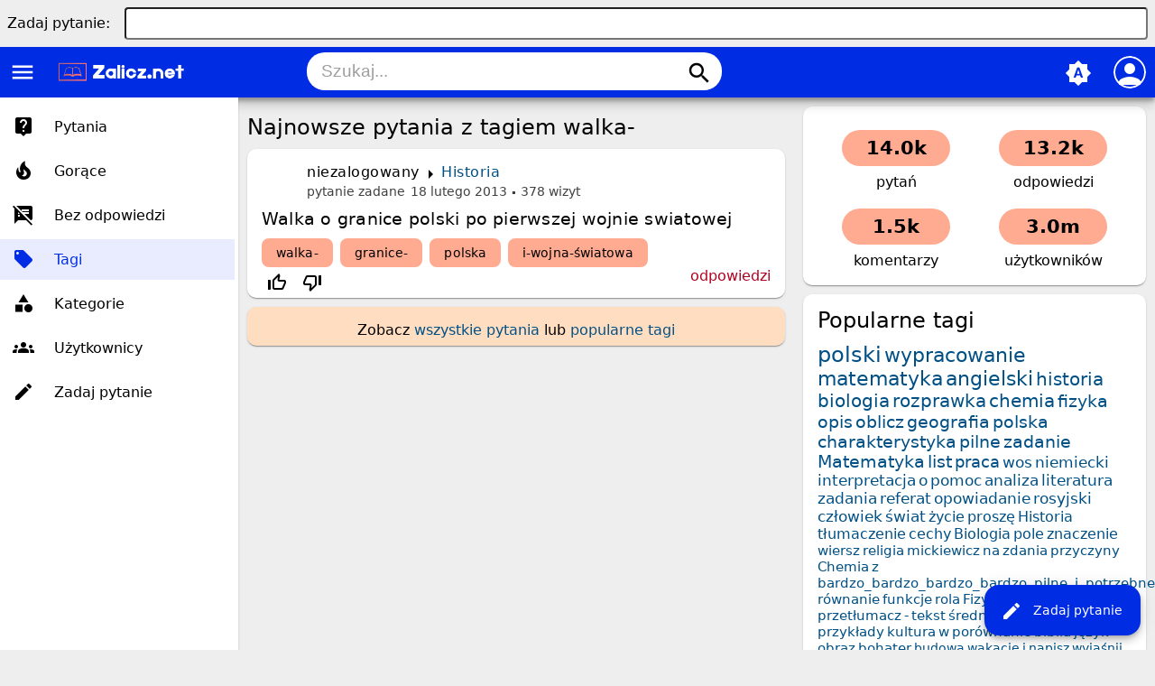

--- FILE ---
content_type: text/html; charset=utf-8
request_url: https://zalicz.net/
body_size: 8957
content:
<!DOCTYPE html>
<html lang="pl">
<!-- Powered by Question2Answer - http://www.question2answer.org/ -->
<head>
<meta charset="utf-8">
<title>Zalicz.net - Rozwiąż każde zadanie domowe!</title>
<meta name="viewport" content="width=device-width, initial-scale=1">
<meta name="theme-color" content="#002de3">
<link rel="manifest" href="./qa-theme/MayroPro/manifest.webmanifest">
<link rel="preconnect" href="https://fonts.googleapis.com">
<link rel="preconnect" href="https://fonts.gstatic.com" crossorigin>
<link rel="stylesheet" href="https://fonts.googleapis.com/icon?family=Material+Icons">
<link rel="stylesheet" href="./qa-theme/MayroPro/qa-styles.min.css?1.8.5">
<style>
.fb-login-button.fb_iframe_widget.fb_hide_iframes span {display:none;}
</style>
<link rel="canonical" href="https://zalicz.net/">
<link rel="alternate" type="application/rss+xml" href="./feed/qa.rss" title="Najnowsze pytania i odpowiedzi">
<link rel="search" type="application/opensearchdescription+xml" title="Zalicz.net - Rozwiąż każde zadanie domowe!" href="./opensearch.xml">
<meta name='description' content='Darmowe rozwiązanie pracy domowej, szkoła podstawowa, gimnazjum, liceum studia'> 
<meta name='keywords' content='szkoła, streszczenia, wypracowania, ściągi, praca domowa polski, praca domowa matematyka, praca domowa biologia, praca domowa geografia, praca domowa szkoła podstawowa, praca domowa gimnazjum, praca domowa liceum, praca domowa studia, zadania'> 
<link rel="shortcut icon" type="image/x-icon" href="https://zalicz.net/favicon.ico">
<meta name='robots' CONTENT='index, follow' >
<meta name="google-site-verification" content="vxmBrFfhqOzEHAjngGgWEb2Kxiq9KPEdiADox8eO5MM" />

<script async src="//pagead2.googlesyndication.com/pagead/js/adsbygoogle.js"></script>
<script>
  (adsbygoogle = window.adsbygoogle || []).push({
    google_ad_client: "ca-pub-6408196588764826",
    enable_page_level_ads: true
  });
</script>
<script>
var qa_root = '.\/';
var qa_request = '';
</script>
<script src="./qa-content/jquery-3.5.1.min.js"></script>
<script src="./qa-content/qa-global.js?1.8.5"></script>
<script src="./qa-theme/MayroPro/js/main.min.js?1.8.5" async></script>
</head>
<body
class="qa-template-qa qa-body-js-off"
>
<script>
var b = document.getElementsByTagName('body')[0];
b.className = b.className.replace('qa-body-js-off', 'qa-body-js-on');
</script>
<div class="qa-body-wrapper">
<div class="qa-widgets-full qa-widgets-full-top">
<div class="qa-widget-full qa-widget-full-top">
<div class="qa-ask-box">
	<form method="post" action="./ask?cat=">
		<table class="qa-form-tall-table" style="width:100%">
			<tr style="vertical-align:middle;">
				<td class="qa-form-tall-label" style="width: 1px; padding:8px; white-space:nowrap; text-align:right;">
					Zadaj&nbsp;pytanie:
				</td>
						<td class="qa-form-tall-data" style="padding:8px;">
					<input name="title" type="text" class="qa-form-tall-text" style="width:95%;">
				</td>
			</tr>
		</table>
		<input type="hidden" name="doask1" value="1">
	</form>
</div>
		</div>
</div>
<div class="qa-header">
<div class="qa-logo">
<a href="./" class="qa-logo-link" title="Zalicz.net - Rozwiąż każde zadanie domowe!"><img src="https://zalicz.net/assets/logozalicz.png" height="30" alt="Zalicz.net - Rozwiąż każde zadanie domowe!"></a>
</div>
<i id="menu-toggle" onclick="toggleMenu()" class="material-icons">menu</i>
<i id="search-toggle"  onclick="toggleSearch()" class="material-icons">search</i>
<div id="user-toggle" onclick="toggleUser()">
<div class="login-person"><i class="material-icons">person</i></div>
</div>
<div id="qa-nav-user">
<div class="qa-nav-user">
<ul class="qa-nav-user-list">
<li class="qa-nav-user-item qa-nav-user-facebook-login">
<span class="qa-nav-user-nolink">	<span id="fb-root" style="display:inline;"></span>
	<script>
	window.fbAsyncInit = function() {
		FB.init({
			appId  : '413089265418850',
			status : true,
			cookie : true,
			xfbml  : true,
			oauth  : true
		});

		FB.Event.subscribe('auth.login', function(response) {
			setTimeout("window.location='https:\/\/zalicz.net\/facebook-login?to=https%3A%2F%2Fzalicz.net%2F'", 100);
		});
	};
	(function(d){
		var js, id = 'facebook-jssdk'; if (d.getElementById(id)) {return;}
		js = d.createElement('script'); js.id = id; js.async = true;
		js.src = "//connect.facebook.net/en_US/all.js";
		d.getElementsByTagName('head')[0].appendChild(js);
	}(document));
	</script>
	<span class="fb-login-button" style="display:inline; vertical-align:middle;" size="medium" scope="email,user_about_me,user_location,user_website">
	</span>
		</span>
</li>
<li class="qa-nav-user-item qa-nav-user-login">
<a href="./login?to=" class="qa-nav-user-link">Logowanie</a>
</li>
<li class="qa-nav-user-item qa-nav-user-register">
<a href="./register?to=" class="qa-nav-user-link">Rejestracja</a>
</li>
</ul>
<div class="qa-nav-user-clear">
</div>
</div>
<div id="qa-nav-user-clear" onclick="toggleUser()"></div>
</div>
<div id="qa-search">
<div class="qa-search">
<form method="get" action="./search">
<input type="text" placeholder="Szukaj..." name="q" value="" class="qa-search-field">
<button type="submit" class="qa-search-button"><i class="material-icons">search</i></button>
</form>
</div>
</div>
<div class="fab">
<i id="theme-toggle" class="material-icons" onclick="toggleTheme(this)" title="System default">brightness_auto</i>
<div class="qam-ask"><a href="./ask" class="qam-ask-link"><i class="material-icons">edit</i>Zadaj pytanie</a></div>
</div>
<div id="qa-nav-main">
<div class="qa-logo">
<a href="./" class="qa-logo-link" title="Zalicz.net - Rozwiąż każde zadanie domowe!"><img src="https://zalicz.net/assets/logozalicz.png" height="30" alt="Zalicz.net - Rozwiąż każde zadanie domowe!"></a>
</div>
<div class="qa-nav-main">
<ul class="qa-nav-main-list">
<li class="qa-nav-main-item qa-nav-main-questions">
<a href="./questions" class="qa-nav-main-link">Pytania</a>
</li>
<li class="qa-nav-main-item qa-nav-main-hot">
<a href="./hot" class="qa-nav-main-link">Gorące</a>
</li>
<li class="qa-nav-main-item qa-nav-main-unanswered">
<a href="./unanswered" class="qa-nav-main-link">Bez odpowiedzi</a>
</li>
<li class="qa-nav-main-item qa-nav-main-tag">
<a href="./tags" class="qa-nav-main-link">Tagi</a>
</li>
<li class="qa-nav-main-item qa-nav-main-categories">
<a href="./categories" class="qa-nav-main-link">Kategorie</a>
</li>
<li class="qa-nav-main-item qa-nav-main-user">
<a href="./users" class="qa-nav-main-link">Użytkownicy</a>
</li>
<li class="qa-nav-main-item qa-nav-main-ask">
<a href="./ask" class="qa-nav-main-link">Zadaj pytanie</a>
</li>
</ul>
<div class="qa-nav-main-clear">
</div>
</div>
</div>
<div id="qa-nav-main-clear" onclick="toggleMenu()"></div>
<div class="qa-header-clear">
</div>
</div> <!-- END qa-header -->
<div class="qam-main-sidepanel">
<div class="qa-main">
<div class="qa-main-heading">
<h1>
Najnowsze pytania i odpowiedzi
</h1>
</div>
<div class="qa-part-q-list">
<form method="post" action="./">
<div class="qa-q-list">
<div class="qa-q-list-item" id="q13937">
<div class="qa-q-item-main">
<div class="qam-q-post-meta">
<span class="qa-q-item-avatar-meta">
<span class="qa-q-item-meta">
<span class="qa-q-item-who">
<span class="qa-q-item-who-pad">przez użytkownika </span>
<span class="qa-q-item-who-data">kamila janiak</span>
</span>
<span class="qa-q-item-where">
<span class="qa-q-item-where-pad">w </span><span class="qa-q-item-where-data"><a href="./jezyk-polski" class="qa-category-link">Język polski</a></span>
</span>
<a href="./13937/adam-mickiewicz-ballada-powr%C3%B3t-taty?show=167910#a167910" class="qa-q-item-what">odpowiedź</a>
<span class="qa-q-item-when">
<span class="qa-q-item-when-data">8 maja 2019</span>
</span>
<span class="qa-view-count">
<span class="qa-view-count-data">12.0k</span><span class="qa-view-count-pad"> wizyt</span>
</span>
</span>
</span>
</div>
<div class="qa-q-item-title">
<a href="./13937/adam-mickiewicz-ballada-powr%C3%B3t-taty">
Adam mickiewicz ballada ,,Powrót taty &quot;</a>
</div>
<div class="qa-q-item-tags">
<ul class="qa-q-item-tag-list">
<li class="qa-q-item-tag-item"><a href="./tag/adam-mickiewicz" class="qa-tag-link">adam-mickiewicz</a></li>
<li class="qa-q-item-tag-item"><a href="./tag/ballada" class="qa-tag-link">ballada</a></li>
<li class="qa-q-item-tag-item"><a href="./tag/powr%C3%B3t-taty" class="qa-tag-link">powrót-taty</a></li>
</ul>
</div>
</div>
<div class="qa-q-item-stats">
<div class="qa-voting qa-voting-net" id="voting_13937">
<div class="qa-vote-buttons qa-vote-buttons-net">
<input title="Kliknij, aby oddać głos w górę" name="vote_13937_1_q13937" onclick="return qa_vote_click(this);" type="submit" value="+" class="qa-vote-first-button qa-vote-up-button"> 
<i class="material-icons enabled">thumb_up_off_alt</i>
<span class="enabled qa-upvote-count">
<span class="enabled qa-upvote-count-data">2</span><span class="enabled qa-upvote-count-pad"> lubi</span>
</span>
<input title="Kliknij, aby oddać głos w dół" name="vote_13937_-1_q13937" onclick="return qa_vote_click(this);" type="submit" value="&ndash;" class="qa-vote-second-button qa-vote-down-button"> 
<i class="material-icons enabled">thumb_down_off_alt</i>
<span class="enabled qa-downvote-count">
<span class="enabled qa-downvote-count-data">1</span><span class="enabled qa-downvote-count-pad"> nie lubi</span>
</span>
</div>
<div class="qa-vote-clear">
</div>
</div>
<span class="qa-a-count qa-a-count-selected">
<span class="qa-a-count-data">2</span><span class="qa-a-count-pad"> odpowiedzi</span>
</span>
</div>
<div class="qa-q-item-clear">
</div>
</div> <!-- END qa-q-list-item -->
<div class="qa-q-list-item" id="q165679">
<div class="qa-q-item-main">
<div class="qam-q-post-meta">
<span class="qa-q-item-avatar-meta">
<span class="qa-q-item-meta">
<span class="qa-q-item-who">
<span class="qa-q-item-who-pad">przez użytkownika </span>
<span class="qa-q-item-who-data">Martyna W</span>
</span>
<span class="qa-q-item-where">
<span class="qa-q-item-where-pad">w </span><span class="qa-q-item-where-data"><a href="./jezyk-polski" class="qa-category-link">Język polski</a></span>
</span>
<span class="qa-q-item-what">pytanie zadane</span>
<span class="qa-q-item-when">
<span class="qa-q-item-when-data">4 maja 2019</span>
</span>
<span class="qa-view-count">
<span class="qa-view-count-data">3.6k</span><span class="qa-view-count-pad"> wizyt</span>
</span>
</span>
</span>
</div>
<div class="qa-q-item-title">
<a href="./165679/napisz-rozprawk%C4%99-typu-ii-na-temat-czy-santiago-naprawd%C4%99-zwyci%C4%99%C5%BCy%C5%82">
Napisz rozprawkę typu II. Na temat: Czy Santiago naprawdę zwyciężył?</a>
</div>
<div class="qa-q-item-tags">
<ul class="qa-q-item-tag-list">
<li class="qa-q-item-tag-item"><a href="./tag/rozprawka" class="qa-tag-link">rozprawka</a></li>
<li class="qa-q-item-tag-item"><a href="./tag/polski" class="qa-tag-link">polski</a></li>
<li class="qa-q-item-tag-item"><a href="./tag/bardzo_bardzo_bardzo_bardzo_pilne_i_potrzebne" class="qa-tag-link">bardzo_bardzo_bardzo_bardzo_pilne_i_potrzebne</a></li>
<li class="qa-q-item-tag-item"><a href="./tag/pomocy" class="qa-tag-link">pomocy</a></li>
<li class="qa-q-item-tag-item"><a href="./tag/dzi%C4%99kuje" class="qa-tag-link">dziękuje</a></li>
</ul>
</div>
</div>
<div class="qa-q-item-stats">
<div class="qa-voting qa-voting-net" id="voting_165679">
<div class="qa-vote-buttons qa-vote-buttons-net">
<input title="Kliknij, aby oddać głos w górę" name="vote_165679_1_q165679" onclick="return qa_vote_click(this);" type="submit" value="+" class="qa-vote-first-button qa-vote-up-button"> 
<i class="material-icons enabled">thumb_up_off_alt</i>
<span class="enabled qa-upvote-count">
<span class="enabled qa-upvote-count-pad"> lubi</span>
</span>
<input title="Kliknij, aby oddać głos w dół" name="vote_165679_-1_q165679" onclick="return qa_vote_click(this);" type="submit" value="&ndash;" class="qa-vote-second-button qa-vote-down-button"> 
<i class="material-icons enabled">thumb_down_off_alt</i>
<span class="enabled qa-downvote-count">
<span class="enabled qa-downvote-count-pad"> nie lubi</span>
</span>
</div>
<div class="qa-vote-clear">
</div>
</div>
<span class="qa-a-count qa-a-count-zero">
<span class="qa-a-count-pad"> odpowiedzi</span>
</span>
</div>
<div class="qa-q-item-clear">
</div>
</div> <!-- END qa-q-list-item -->
<div class="qa-q-list-item" id="q162373">
<div class="qa-q-item-main">
<div class="qam-q-post-meta">
<span class="qa-q-item-avatar-meta">
<span class="qa-q-item-meta">
<span class="qa-q-item-who">
<span class="qa-q-item-who-pad">przez użytkownika </span>
<span class="qa-q-item-who-data">niezalogowany</span>
</span>
<span class="qa-q-item-where">
<span class="qa-q-item-where-pad">w </span><span class="qa-q-item-where-data"><a href="./jezyk-polski" class="qa-category-link">Język polski</a></span>
</span>
<span class="qa-q-item-what">pytanie zadane</span>
<span class="qa-q-item-when">
<span class="qa-q-item-when-data">29 kwietnia 2019</span>
</span>
<span class="qa-view-count">
<span class="qa-view-count-data">3.4k</span><span class="qa-view-count-pad"> wizyt</span>
</span>
</span>
</span>
</div>
<div class="qa-q-item-title">
<a href="./162373/wp%C5%82yw-kultury-ludowej-na-kultur%C4%99-wysok%C4%85-na-podstawie-ll-cz-dziad%C3%B3w">
wpływ kultury ludowej na kulturę wysoką na podstawie ll cz.Dziadów</a>
</div>
</div>
<div class="qa-q-item-stats">
<div class="qa-voting qa-voting-net" id="voting_162373">
<div class="qa-vote-buttons qa-vote-buttons-net">
<input title="Kliknij, aby oddać głos w górę" name="vote_162373_1_q162373" onclick="return qa_vote_click(this);" type="submit" value="+" class="qa-vote-first-button qa-vote-up-button"> 
<i class="material-icons enabled">thumb_up_off_alt</i>
<span class="enabled qa-upvote-count">
<span class="enabled qa-upvote-count-pad"> lubi</span>
</span>
<input title="Kliknij, aby oddać głos w dół" name="vote_162373_-1_q162373" onclick="return qa_vote_click(this);" type="submit" value="&ndash;" class="qa-vote-second-button qa-vote-down-button"> 
<i class="material-icons enabled">thumb_down_off_alt</i>
<span class="enabled qa-downvote-count">
<span class="enabled qa-downvote-count-pad"> nie lubi</span>
</span>
</div>
<div class="qa-vote-clear">
</div>
</div>
<span class="qa-a-count qa-a-count-zero">
<span class="qa-a-count-pad"> odpowiedzi</span>
</span>
</div>
<div class="qa-q-item-clear">
</div>
</div> <!-- END qa-q-list-item -->
<div class="qa-q-list-item" id="q149996">
<div class="qa-q-item-main">
<div class="qam-q-post-meta">
<span class="qa-q-item-avatar-meta">
<span class="qa-q-item-meta">
<span class="qa-q-item-who">
<span class="qa-q-item-who-pad">przez użytkownika </span>
<span class="qa-q-item-who-data">Marianna Tomys</span>
</span>
<span class="qa-q-item-where">
<span class="qa-q-item-where-pad">w </span><span class="qa-q-item-where-data"><a href="./inne" class="qa-category-link">Inne</a></span>
</span>
<span class="qa-q-item-what">pytanie zadane</span>
<span class="qa-q-item-when">
<span class="qa-q-item-when-data">7 kwietnia 2019</span>
</span>
<span class="qa-view-count">
<span class="qa-view-count-data">2.4k</span><span class="qa-view-count-pad"> wizyt</span>
</span>
</span>
</span>
</div>
<div class="qa-q-item-title">
<a href="./149996/ekonomia-menad%C5%BCerska-etapy-podejmowania-decyji">
ekonomia menadżerska etapy podejmowania decyji</a>
</div>
<div class="qa-q-item-tags">
<ul class="qa-q-item-tag-list">
<li class="qa-q-item-tag-item"><a href="./tag/pilne" class="qa-tag-link">pilne</a></li>
<li class="qa-q-item-tag-item"><a href="./tag/ekonomia" class="qa-tag-link">ekonomia</a></li>
<li class="qa-q-item-tag-item"><a href="./tag/etapy" class="qa-tag-link">etapy</a></li>
<li class="qa-q-item-tag-item"><a href="./tag/rozw%C3%B3j" class="qa-tag-link">rozwój</a></li>
</ul>
</div>
</div>
<div class="qa-q-item-stats">
<div class="qa-voting qa-voting-net" id="voting_149996">
<div class="qa-vote-buttons qa-vote-buttons-net">
<input title="Kliknij, aby oddać głos w górę" name="vote_149996_1_q149996" onclick="return qa_vote_click(this);" type="submit" value="+" class="qa-vote-first-button qa-vote-up-button"> 
<i class="material-icons enabled">thumb_up_off_alt</i>
<span class="enabled qa-upvote-count">
<span class="enabled qa-upvote-count-pad"> lubi</span>
</span>
<input title="Kliknij, aby oddać głos w dół" name="vote_149996_-1_q149996" onclick="return qa_vote_click(this);" type="submit" value="&ndash;" class="qa-vote-second-button qa-vote-down-button"> 
<i class="material-icons enabled">thumb_down_off_alt</i>
<span class="enabled qa-downvote-count">
<span class="enabled qa-downvote-count-pad"> nie lubi</span>
</span>
</div>
<div class="qa-vote-clear">
</div>
</div>
<span class="qa-a-count">
<span class="qa-a-count-data">1</span><span class="qa-a-count-pad"> odpowiedź</span>
</span>
</div>
<div class="qa-q-item-clear">
</div>
</div> <!-- END qa-q-list-item -->
<div class="qa-q-list-item" id="q147959">
<div class="qa-q-item-main">
<div class="qam-q-post-meta">
<span class="qa-q-item-avatar-meta">
<span class="qa-q-item-meta">
<span class="qa-q-item-who">
<span class="qa-q-item-who-pad">przez użytkownika </span>
<span class="qa-q-item-who-data"><a href="./user/bibi" class="qa-user-link">bibi</a></span>
<span class="qa-q-item-who-points">
<span class="qa-q-item-who-points-pad">(</span><span class="qa-q-item-who-points-data">-10</span><span class="qa-q-item-who-points-pad">)</span>
</span>
</span>
<span class="qa-q-item-where">
<span class="qa-q-item-where-pad">w </span><span class="qa-q-item-where-data"><a href="./jezyk-polski" class="qa-category-link">Język polski</a></span>
</span>
<span class="qa-q-item-what">pytanie zadane</span>
<span class="qa-q-item-when">
<span class="qa-q-item-when-data">2 kwietnia 2019</span>
</span>
<span class="qa-view-count">
<span class="qa-view-count-data">286k</span><span class="qa-view-count-pad"> wizyt</span>
</span>
</span>
</span>
</div>
<div class="qa-q-item-title">
<a href="./147959/czy-%C5%9Bwiat-w-kt%C3%B3rym-%C5%BCyjesz-wydaje-ci-si%C4%99-doskona%C5%82y-czy-wr%C4%99cz-przeciwnie-nale%C5%BCy-go-zmienia%C4%87-aby-by%C5%82-coraz-lepszy">
Czy świat w którym żyjesz wydaje ci się doskonały, czy wręcz przeciwnie, należy go zmieniać aby był coraz lepszy</a>
</div>
<div class="qa-q-item-tags">
<ul class="qa-q-item-tag-list">
<li class="qa-q-item-tag-item"><a href="./tag/polski" class="qa-tag-link">polski</a></li>
<li class="qa-q-item-tag-item"><a href="./tag/zadanie" class="qa-tag-link">zadanie</a></li>
</ul>
</div>
</div>
<div class="qa-q-item-stats">
<div class="qa-voting qa-voting-net" id="voting_147959">
<div class="qa-vote-buttons qa-vote-buttons-net">
<input title="Kliknij, aby oddać głos w górę" name="vote_147959_1_q147959" onclick="return qa_vote_click(this);" type="submit" value="+" class="qa-vote-first-button qa-vote-up-button"> 
<i class="material-icons enabled">thumb_up_off_alt</i>
<span class="enabled qa-upvote-count">
<span class="enabled qa-upvote-count-pad"> lubi</span>
</span>
<input title="Kliknij, aby oddać głos w dół" name="vote_147959_-1_q147959" onclick="return qa_vote_click(this);" type="submit" value="&ndash;" class="qa-vote-second-button qa-vote-down-button"> 
<i class="material-icons enabled">thumb_down_off_alt</i>
<span class="enabled qa-downvote-count">
<span class="enabled qa-downvote-count-data">1</span><span class="enabled qa-downvote-count-pad"> nie lubi</span>
</span>
</div>
<div class="qa-vote-clear">
</div>
</div>
<span class="qa-a-count qa-a-count-zero">
<span class="qa-a-count-pad"> odpowiedzi</span>
</span>
</div>
<div class="qa-q-item-clear">
</div>
</div> <!-- END qa-q-list-item -->
<div class="qa-q-list-item" id="q144252">
<div class="qa-q-item-main">
<div class="qam-q-post-meta">
<span class="qa-q-item-avatar-meta">
<span class="qa-q-item-meta">
<span class="qa-q-item-who">
<span class="qa-q-item-who-pad">przez użytkownika </span>
<span class="qa-q-item-who-data">Katarzyna Zawistowska</span>
</span>
<span class="qa-q-item-where">
<span class="qa-q-item-where-pad">w </span><span class="qa-q-item-where-data"><a href="./jezyk-niemiecki" class="qa-category-link">Język niemiecki</a></span>
</span>
<span class="qa-q-item-what">pytanie zadane</span>
<span class="qa-q-item-when">
<span class="qa-q-item-when-data">26 marca 2019</span>
</span>
<span class="qa-view-count">
<span class="qa-view-count-data">2.4k</span><span class="qa-view-count-pad"> wizyt</span>
</span>
</span>
</span>
</div>
<div class="qa-q-item-title">
<a href="./144252/co-chcesz-robi%C4%87-latem-u%C5%82%C3%B3%C5%BC-minidialogi-tak-jak-w-przykladach">
Co chcesz robić latem ? Ułóż minidialogi tak jak w przykladach</a>
</div>
</div>
<div class="qa-q-item-stats">
<div class="qa-voting qa-voting-net" id="voting_144252">
<div class="qa-vote-buttons qa-vote-buttons-net">
<input title="Kliknij, aby oddać głos w górę" name="vote_144252_1_q144252" onclick="return qa_vote_click(this);" type="submit" value="+" class="qa-vote-first-button qa-vote-up-button"> 
<i class="material-icons enabled">thumb_up_off_alt</i>
<span class="enabled qa-upvote-count">
<span class="enabled qa-upvote-count-data">1</span><span class="enabled qa-upvote-count-pad"> lubi</span>
</span>
<input title="Kliknij, aby oddać głos w dół" name="vote_144252_-1_q144252" onclick="return qa_vote_click(this);" type="submit" value="&ndash;" class="qa-vote-second-button qa-vote-down-button"> 
<i class="material-icons enabled">thumb_down_off_alt</i>
<span class="enabled qa-downvote-count">
<span class="enabled qa-downvote-count-pad"> nie lubi</span>
</span>
</div>
<div class="qa-vote-clear">
</div>
</div>
<span class="qa-a-count qa-a-count-zero">
<span class="qa-a-count-pad"> odpowiedzi</span>
</span>
</div>
<div class="qa-q-item-clear">
</div>
</div> <!-- END qa-q-list-item -->
<div class="qa-q-list-item" id="q12326">
<div class="qa-q-item-main">
<div class="qam-q-post-meta">
<span class="qa-q-item-avatar-meta">
<span class="qa-q-item-meta">
<span class="qa-q-item-who">
<span class="qa-q-item-who-pad">przez użytkownika </span>
<span class="qa-q-item-who-data">niezalogowany</span>
</span>
<span class="qa-q-item-where">
<span class="qa-q-item-where-pad">w </span><span class="qa-q-item-where-data"><a href="./jezyk-polski" class="qa-category-link">Język polski</a></span>
</span>
<a href="./12326/charakter-nel-rawlison?show=139918#a139918" class="qa-q-item-what">odpowiedź</a>
<span class="qa-q-item-when">
<span class="qa-q-item-when-data">19 marca 2019</span>
</span>
<span class="qa-view-count">
<span class="qa-view-count-data">6.7k</span><span class="qa-view-count-pad"> wizyt</span>
</span>
</span>
</span>
</div>
<div class="qa-q-item-title">
<a href="./12326/charakter-nel-rawlison">
Charakter Nel rawlison</a>
</div>
<div class="qa-q-item-tags">
<ul class="qa-q-item-tag-list">
<li class="qa-q-item-tag-item"><a href="./tag/nel" class="qa-tag-link">nel</a></li>
<li class="qa-q-item-tag-item"><a href="./tag/rawlison" class="qa-tag-link">rawlison</a></li>
<li class="qa-q-item-tag-item"><a href="./tag/charakter" class="qa-tag-link">charakter</a></li>
</ul>
</div>
</div>
<div class="qa-q-item-stats">
<div class="qa-voting qa-voting-net" id="voting_12326">
<div class="qa-vote-buttons qa-vote-buttons-net">
<input title="Kliknij, aby oddać głos w górę" name="vote_12326_1_q12326" onclick="return qa_vote_click(this);" type="submit" value="+" class="qa-vote-first-button qa-vote-up-button"> 
<i class="material-icons enabled">thumb_up_off_alt</i>
<span class="enabled qa-upvote-count">
<span class="enabled qa-upvote-count-data">1</span><span class="enabled qa-upvote-count-pad"> lubi</span>
</span>
<input title="Kliknij, aby oddać głos w dół" name="vote_12326_-1_q12326" onclick="return qa_vote_click(this);" type="submit" value="&ndash;" class="qa-vote-second-button qa-vote-down-button"> 
<i class="material-icons enabled">thumb_down_off_alt</i>
<span class="enabled qa-downvote-count">
<span class="enabled qa-downvote-count-pad"> nie lubi</span>
</span>
</div>
<div class="qa-vote-clear">
</div>
</div>
<span class="qa-a-count">
<span class="qa-a-count-data">2</span><span class="qa-a-count-pad"> odpowiedzi</span>
</span>
</div>
<div class="qa-q-item-clear">
</div>
</div> <!-- END qa-q-list-item -->
<div class="qa-q-list-item" id="q139151">
<div class="qa-q-item-main">
<div class="qam-q-post-meta">
<span class="qa-q-item-avatar-meta">
<span class="qa-q-item-meta">
<span class="qa-q-item-who">
<span class="qa-q-item-who-pad">przez użytkownika </span>
<span class="qa-q-item-who-data"><a href="./user/Melisa" class="qa-user-link">Melisa</a></span>
<span class="qa-q-item-who-points">
<span class="qa-q-item-who-points-pad">(</span><span class="qa-q-item-who-points-pad">)</span>
</span>
</span>
<span class="qa-q-item-where">
<span class="qa-q-item-where-pad">w </span><span class="qa-q-item-where-data"><a href="./fizyka" class="qa-category-link">Fizyka</a></span>
</span>
<span class="qa-q-item-what">pytanie zadane</span>
<span class="qa-q-item-when">
<span class="qa-q-item-when-data">17 marca 2019</span>
</span>
<span class="qa-view-count">
<span class="qa-view-count-data">2.1k</span><span class="qa-view-count-pad"> wizyt</span>
</span>
</span>
</span>
</div>
<div class="qa-q-item-title">
<a href="./139151/%C5%9Brednia-d%C5%82ugo%C5%9B%C4%87-fali">
Średnia długość fali</a>
</div>
</div>
<div class="qa-q-item-stats">
<div class="qa-voting qa-voting-net" id="voting_139151">
<div class="qa-vote-buttons qa-vote-buttons-net">
<input title="Kliknij, aby oddać głos w górę" name="vote_139151_1_q139151" onclick="return qa_vote_click(this);" type="submit" value="+" class="qa-vote-first-button qa-vote-up-button"> 
<i class="material-icons enabled">thumb_up_off_alt</i>
<span class="enabled qa-upvote-count">
<span class="enabled qa-upvote-count-pad"> lubi</span>
</span>
<input title="Kliknij, aby oddać głos w dół" name="vote_139151_-1_q139151" onclick="return qa_vote_click(this);" type="submit" value="&ndash;" class="qa-vote-second-button qa-vote-down-button"> 
<i class="material-icons enabled">thumb_down_off_alt</i>
<span class="enabled qa-downvote-count">
<span class="enabled qa-downvote-count-pad"> nie lubi</span>
</span>
</div>
<div class="qa-vote-clear">
</div>
</div>
<span class="qa-a-count qa-a-count-zero">
<span class="qa-a-count-pad"> odpowiedzi</span>
</span>
</div>
<div class="qa-q-item-clear">
</div>
</div> <!-- END qa-q-list-item -->
<div class="qa-q-list-item" id="q137869">
<div class="qa-q-item-main">
<div class="qam-q-post-meta">
<span class="qa-q-item-avatar-meta">
<span class="qa-q-item-meta">
<span class="qa-q-item-who">
<span class="qa-q-item-who-pad">przez użytkownika </span>
<span class="qa-q-item-who-data">Norbert Kołodziej</span>
</span>
<span class="qa-q-item-where">
<span class="qa-q-item-where-pad">w </span><span class="qa-q-item-where-data"><a href="./fizyka" class="qa-category-link">Fizyka</a></span>
</span>
<span class="qa-q-item-what">pytanie zadane</span>
<span class="qa-q-item-when">
<span class="qa-q-item-when-data">14 marca 2019</span>
</span>
<span class="qa-view-count">
<span class="qa-view-count-data">2.2k</span><span class="qa-view-count-pad"> wizyt</span>
</span>
</span>
</span>
</div>
<div class="qa-q-item-title">
<a href="./137869/mechanika-fizyka">
Mechanika- fizyka</a>
</div>
<div class="qa-q-item-tags">
<ul class="qa-q-item-tag-list">
<li class="qa-q-item-tag-item"><a href="./tag/mechanika-" class="qa-tag-link">mechanika-</a></li>
<li class="qa-q-item-tag-item"><a href="./tag/fizyka" class="qa-tag-link">fizyka</a></li>
</ul>
</div>
</div>
<div class="qa-q-item-stats">
<div class="qa-voting qa-voting-net" id="voting_137869">
<div class="qa-vote-buttons qa-vote-buttons-net">
<input title="Kliknij, aby oddać głos w górę" name="vote_137869_1_q137869" onclick="return qa_vote_click(this);" type="submit" value="+" class="qa-vote-first-button qa-vote-up-button"> 
<i class="material-icons enabled">thumb_up_off_alt</i>
<span class="enabled qa-upvote-count">
<span class="enabled qa-upvote-count-pad"> lubi</span>
</span>
<input title="Kliknij, aby oddać głos w dół" name="vote_137869_-1_q137869" onclick="return qa_vote_click(this);" type="submit" value="&ndash;" class="qa-vote-second-button qa-vote-down-button"> 
<i class="material-icons enabled">thumb_down_off_alt</i>
<span class="enabled qa-downvote-count">
<span class="enabled qa-downvote-count-pad"> nie lubi</span>
</span>
</div>
<div class="qa-vote-clear">
</div>
</div>
<span class="qa-a-count">
<span class="qa-a-count-data">1</span><span class="qa-a-count-pad"> odpowiedź</span>
</span>
</div>
<div class="qa-q-item-clear">
</div>
</div> <!-- END qa-q-list-item -->
<div class="qa-q-list-item" id="q30255">
<div class="qa-q-item-main">
<div class="qam-q-post-meta">
<span class="qa-q-item-avatar-meta">
<span class="qa-q-item-meta">
<span class="qa-q-item-who">
<span class="qa-q-item-who-pad">przez użytkownika </span>
<span class="qa-q-item-who-data">Marek Kruszel</span>
</span>
<span class="qa-q-item-where">
<span class="qa-q-item-where-pad">w </span><span class="qa-q-item-where-data"><a href="./jezyk-polski" class="qa-category-link">Język polski</a></span>
</span>
<a href="./30255/dopisz-ci%C4%85g-dalszy-lekt%C3%B3ry-szatan-z-7-klasy-wymy%C5%9Blone-samodzielnie?show=136350#a136350" class="qa-q-item-what">odpowiedź</a>
<span class="qa-q-item-when">
<span class="qa-q-item-when-data">10 marca 2019</span>
</span>
<span class="qa-view-count">
<span class="qa-view-count-data">4.0k</span><span class="qa-view-count-pad"> wizyt</span>
</span>
</span>
</span>
</div>
<div class="qa-q-item-title">
<a href="./30255/dopisz-ci%C4%85g-dalszy-lekt%C3%B3ry-szatan-z-7-klasy-wymy%C5%9Blone-samodzielnie">
dopisz ciąg dalszy lektóry szatan z 7 klasy - wymyślone samodzielnie</a>
</div>
<div class="qa-q-item-tags">
<ul class="qa-q-item-tag-list">
<li class="qa-q-item-tag-item"><a href="./tag/wypracowanie" class="qa-tag-link">wypracowanie</a></li>
</ul>
</div>
</div>
<div class="qa-q-item-stats">
<div class="qa-voting qa-voting-net" id="voting_30255">
<div class="qa-vote-buttons qa-vote-buttons-net">
<input title="Kliknij, aby oddać głos w górę" name="vote_30255_1_q30255" onclick="return qa_vote_click(this);" type="submit" value="+" class="qa-vote-first-button qa-vote-up-button"> 
<i class="material-icons enabled">thumb_up_off_alt</i>
<span class="enabled qa-upvote-count">
<span class="enabled qa-upvote-count-pad"> lubi</span>
</span>
<input title="Kliknij, aby oddać głos w dół" name="vote_30255_-1_q30255" onclick="return qa_vote_click(this);" type="submit" value="&ndash;" class="qa-vote-second-button qa-vote-down-button"> 
<i class="material-icons enabled">thumb_down_off_alt</i>
<span class="enabled qa-downvote-count">
<span class="enabled qa-downvote-count-data">1</span><span class="enabled qa-downvote-count-pad"> nie lubi</span>
</span>
</div>
<div class="qa-vote-clear">
</div>
</div>
<span class="qa-a-count">
<span class="qa-a-count-data">1</span><span class="qa-a-count-pad"> odpowiedź</span>
</span>
</div>
<div class="qa-q-item-clear">
</div>
</div> <!-- END qa-q-list-item -->
<div class="qa-q-list-item" id="q135172">
<div class="qa-q-item-main">
<div class="qam-q-post-meta">
<span class="qa-q-item-avatar-meta">
<span class="qa-q-item-meta">
<span class="qa-q-item-who">
<span class="qa-q-item-who-pad">przez użytkownika </span>
<span class="qa-q-item-who-data"><a href="./user/x-ania-x" class="qa-user-link">x-ania-x</a></span>
<span class="qa-q-item-who-points">
<span class="qa-q-item-who-points-pad">(</span><span class="qa-q-item-who-points-pad">)</span>
</span>
</span>
<span class="qa-q-item-where">
<span class="qa-q-item-where-pad">w </span><span class="qa-q-item-where-data"><a href="./geografia" class="qa-category-link">Geografia</a></span>
</span>
<span class="qa-q-item-what">pytanie zadane</span>
<span class="qa-q-item-when">
<span class="qa-q-item-when-data">6 marca 2019</span>
</span>
<span class="qa-view-count">
<span class="qa-view-count-data">2.6k</span><span class="qa-view-count-pad"> wizyt</span>
</span>
</span>
</span>
</div>
<div class="qa-q-item-title">
<a href="./135172/wymie%C5%84-powstawanie-nowych-pa%C5%84stw">
wymień powstawanie nowych państw</a>
</div>
</div>
<div class="qa-q-item-stats">
<div class="qa-voting qa-voting-net" id="voting_135172">
<div class="qa-vote-buttons qa-vote-buttons-net">
<input title="Kliknij, aby oddać głos w górę" name="vote_135172_1_q135172" onclick="return qa_vote_click(this);" type="submit" value="+" class="qa-vote-first-button qa-vote-up-button"> 
<i class="material-icons enabled">thumb_up_off_alt</i>
<span class="enabled qa-upvote-count">
<span class="enabled qa-upvote-count-pad"> lubi</span>
</span>
<input title="Kliknij, aby oddać głos w dół" name="vote_135172_-1_q135172" onclick="return qa_vote_click(this);" type="submit" value="&ndash;" class="qa-vote-second-button qa-vote-down-button"> 
<i class="material-icons enabled">thumb_down_off_alt</i>
<span class="enabled qa-downvote-count">
<span class="enabled qa-downvote-count-pad"> nie lubi</span>
</span>
</div>
<div class="qa-vote-clear">
</div>
</div>
<span class="qa-a-count">
<span class="qa-a-count-data">1</span><span class="qa-a-count-pad"> odpowiedź</span>
</span>
</div>
<div class="qa-q-item-clear">
</div>
</div> <!-- END qa-q-list-item -->
<div class="qa-q-list-item" id="q134947">
<div class="qa-q-item-main">
<div class="qam-q-post-meta">
<span class="qa-q-item-avatar-meta">
<span class="qa-q-item-meta">
<span class="qa-q-item-who">
<span class="qa-q-item-who-pad">przez użytkownika </span>
<span class="qa-q-item-who-data">Marian</span>
</span>
<span class="qa-q-item-where">
<span class="qa-q-item-where-pad">w </span><span class="qa-q-item-where-data"><a href="./matematyka" class="qa-category-link">Matematyka</a></span>
</span>
<span class="qa-q-item-what">pytanie zadane</span>
<span class="qa-q-item-when">
<span class="qa-q-item-when-data">5 marca 2019</span>
</span>
<span class="qa-view-count">
<span class="qa-view-count-data">3.9k</span><span class="qa-view-count-pad"> wizyt</span>
</span>
</span>
</span>
</div>
<div class="qa-q-item-title">
<a href="./134947/rachunek-prawdopodobie%C5%84stwa">
Rachunek prawdopodobieństwa</a>
</div>
<div class="qa-q-item-tags">
<ul class="qa-q-item-tag-list">
<li class="qa-q-item-tag-item"><a href="./tag/prawdopodobie%C5%84stwo" class="qa-tag-link">prawdopodobieństwo</a></li>
<li class="qa-q-item-tag-item"><a href="./tag/rachunek" class="qa-tag-link">rachunek</a></li>
<li class="qa-q-item-tag-item"><a href="./tag/rachunek_prawdopodobie%C5%84stwa" class="qa-tag-link">rachunek_prawdopodobieństwa</a></li>
<li class="qa-q-item-tag-item"><a href="./tag/matematyka" class="qa-tag-link">matematyka</a></li>
<li class="qa-q-item-tag-item"><a href="./tag/bardzo_bardzo_bardzo_bardzo_pilne_i_potrzebne" class="qa-tag-link">bardzo_bardzo_bardzo_bardzo_pilne_i_potrzebne</a></li>
</ul>
</div>
</div>
<div class="qa-q-item-stats">
<div class="qa-voting qa-voting-net" id="voting_134947">
<div class="qa-vote-buttons qa-vote-buttons-net">
<input title="Kliknij, aby oddać głos w górę" name="vote_134947_1_q134947" onclick="return qa_vote_click(this);" type="submit" value="+" class="qa-vote-first-button qa-vote-up-button"> 
<i class="material-icons enabled">thumb_up_off_alt</i>
<span class="enabled qa-upvote-count">
<span class="enabled qa-upvote-count-pad"> lubi</span>
</span>
<input title="Kliknij, aby oddać głos w dół" name="vote_134947_-1_q134947" onclick="return qa_vote_click(this);" type="submit" value="&ndash;" class="qa-vote-second-button qa-vote-down-button"> 
<i class="material-icons enabled">thumb_down_off_alt</i>
<span class="enabled qa-downvote-count">
<span class="enabled qa-downvote-count-pad"> nie lubi</span>
</span>
</div>
<div class="qa-vote-clear">
</div>
</div>
<span class="qa-a-count">
<span class="qa-a-count-data">1</span><span class="qa-a-count-pad"> odpowiedź</span>
</span>
</div>
<div class="qa-q-item-clear">
</div>
</div> <!-- END qa-q-list-item -->
<div class="qa-q-list-item" id="q134945">
<div class="qa-q-item-main">
<div class="qam-q-post-meta">
<span class="qa-q-item-avatar-meta">
<span class="qa-q-item-meta">
<span class="qa-q-item-who">
<span class="qa-q-item-who-pad">przez użytkownika </span>
<span class="qa-q-item-who-data">Marian</span>
</span>
<span class="qa-q-item-where">
<span class="qa-q-item-where-pad">w </span><span class="qa-q-item-where-data"><a href="./matematyka" class="qa-category-link">Matematyka</a></span>
</span>
<span class="qa-q-item-what">pytanie zadane</span>
<span class="qa-q-item-when">
<span class="qa-q-item-when-data">5 marca 2019</span>
</span>
<span class="qa-view-count">
<span class="qa-view-count-data">4.7k</span><span class="qa-view-count-pad"> wizyt</span>
</span>
</span>
</span>
</div>
<div class="qa-q-item-title">
<a href="./134945/rachunek-prawdopodobie%C5%84stwa">
Rachunek prawdopodobieństwa</a>
</div>
<div class="qa-q-item-tags">
<ul class="qa-q-item-tag-list">
<li class="qa-q-item-tag-item"><a href="./tag/bardzo_bardzo_bardzo_bardzo_pilne_i_potrzebne" class="qa-tag-link">bardzo_bardzo_bardzo_bardzo_pilne_i_potrzebne</a></li>
<li class="qa-q-item-tag-item"><a href="./tag/rachunek" class="qa-tag-link">rachunek</a></li>
<li class="qa-q-item-tag-item"><a href="./tag/prawdopodobie%C5%84stwo" class="qa-tag-link">prawdopodobieństwo</a></li>
<li class="qa-q-item-tag-item"><a href="./tag/rachunek_prawdopodobie%C5%84stwa" class="qa-tag-link">rachunek_prawdopodobieństwa</a></li>
</ul>
</div>
</div>
<div class="qa-q-item-stats">
<div class="qa-voting qa-voting-net" id="voting_134945">
<div class="qa-vote-buttons qa-vote-buttons-net">
<input title="Kliknij, aby oddać głos w górę" name="vote_134945_1_q134945" onclick="return qa_vote_click(this);" type="submit" value="+" class="qa-vote-first-button qa-vote-up-button"> 
<i class="material-icons enabled">thumb_up_off_alt</i>
<span class="enabled qa-upvote-count">
<span class="enabled qa-upvote-count-pad"> lubi</span>
</span>
<input title="Kliknij, aby oddać głos w dół" name="vote_134945_-1_q134945" onclick="return qa_vote_click(this);" type="submit" value="&ndash;" class="qa-vote-second-button qa-vote-down-button"> 
<i class="material-icons enabled">thumb_down_off_alt</i>
<span class="enabled qa-downvote-count">
<span class="enabled qa-downvote-count-pad"> nie lubi</span>
</span>
</div>
<div class="qa-vote-clear">
</div>
</div>
<span class="qa-a-count">
<span class="qa-a-count-data">1</span><span class="qa-a-count-pad"> odpowiedź</span>
</span>
</div>
<div class="qa-q-item-clear">
</div>
</div> <!-- END qa-q-list-item -->
<div class="qa-q-list-item" id="q130878">
<div class="qa-q-item-main">
<div class="qam-q-post-meta">
<span class="qa-q-item-avatar-meta">
<span class="qa-q-item-meta">
<span class="qa-q-item-who">
<span class="qa-q-item-who-pad">przez użytkownika </span>
<span class="qa-q-item-who-data">Pupa</span>
</span>
<span class="qa-q-item-where">
<span class="qa-q-item-where-pad">w </span><span class="qa-q-item-where-data"><a href="./jezyk-polski" class="qa-category-link">Język polski</a></span>
</span>
<a href="./130878/charakterystyka-postaci?show=133972#a133972" class="qa-q-item-what">odpowiedź</a>
<span class="qa-q-item-when">
<span class="qa-q-item-when-data">2 marca 2019</span>
</span>
<span class="qa-view-count">
<span class="qa-view-count-data">4.3k</span><span class="qa-view-count-pad"> wizyt</span>
</span>
</span>
</span>
</div>
<div class="qa-q-item-title">
<a href="./130878/charakterystyka-postaci">
Charakterystyka Postaci</a>
</div>
<div class="qa-q-item-tags">
<ul class="qa-q-item-tag-list">
<li class="qa-q-item-tag-item"><a href="./tag/polski" class="qa-tag-link">polski</a></li>
<li class="qa-q-item-tag-item"><a href="./tag/matma" class="qa-tag-link">matma</a></li>
<li class="qa-q-item-tag-item"><a href="./tag/polska" class="qa-tag-link">polska</a></li>
<li class="qa-q-item-tag-item"><a href="./tag/charakterystyka" class="qa-tag-link">charakterystyka</a></li>
</ul>
</div>
</div>
<div class="qa-q-item-stats">
<div class="qa-voting qa-voting-net" id="voting_130878">
<div class="qa-vote-buttons qa-vote-buttons-net">
<input title="Kliknij, aby oddać głos w górę" name="vote_130878_1_q130878" onclick="return qa_vote_click(this);" type="submit" value="+" class="qa-vote-first-button qa-vote-up-button"> 
<i class="material-icons enabled">thumb_up_off_alt</i>
<span class="enabled qa-upvote-count">
<span class="enabled qa-upvote-count-pad"> lubi</span>
</span>
<input title="Kliknij, aby oddać głos w dół" name="vote_130878_-1_q130878" onclick="return qa_vote_click(this);" type="submit" value="&ndash;" class="qa-vote-second-button qa-vote-down-button"> 
<i class="material-icons enabled">thumb_down_off_alt</i>
<span class="enabled qa-downvote-count">
<span class="enabled qa-downvote-count-pad"> nie lubi</span>
</span>
</div>
<div class="qa-vote-clear">
</div>
</div>
<span class="qa-a-count">
<span class="qa-a-count-data">1</span><span class="qa-a-count-pad"> odpowiedź</span>
</span>
</div>
<div class="qa-q-item-clear">
</div>
</div> <!-- END qa-q-list-item -->
<div class="qa-q-list-item" id="q131147">
<div class="qa-q-item-main">
<div class="qam-q-post-meta">
<span class="qa-q-item-avatar-meta">
<span class="qa-q-item-meta">
<span class="qa-q-item-who">
<span class="qa-q-item-who-pad">przez użytkownika </span>
<span class="qa-q-item-who-data">niezalogowany</span>
</span>
<span class="qa-q-item-where">
<span class="qa-q-item-where-pad">w </span><span class="qa-q-item-where-data"><a href="./jezyk-niemiecki" class="qa-category-link">Język niemiecki</a></span>
</span>
<span class="qa-q-item-what">pytanie zadane</span>
<span class="qa-q-item-when">
<span class="qa-q-item-when-data">19 lutego 2019</span>
</span>
<span class="qa-view-count">
<span class="qa-view-count-data">2.8k</span><span class="qa-view-count-pad"> wizyt</span>
</span>
</span>
</span>
</div>
<div class="qa-q-item-title">
<a href="./131147/uzupe%C5%82nij-zdania-s%C5%82%C3%B3wkami-we-w%C5%82a%C5%9Bciwej-formie-osobowej">
UZUPEŁNIJ ZDANIA SŁÓWKAMI WE WŁAŚCIWEJ FORMIE OSOBOWEJ</a>
</div>
<div class="qa-q-item-tags">
<ul class="qa-q-item-tag-list">
<li class="qa-q-item-tag-item"><a href="./tag/%23niemiecki" class="qa-tag-link">#niemiecki</a></li>
<li class="qa-q-item-tag-item"><a href="./tag/t%C5%82umaczenie" class="qa-tag-link">tłumaczenie</a></li>
</ul>
</div>
</div>
<div class="qa-q-item-stats">
<div class="qa-voting qa-voting-net" id="voting_131147">
<div class="qa-vote-buttons qa-vote-buttons-net">
<input title="Kliknij, aby oddać głos w górę" name="vote_131147_1_q131147" onclick="return qa_vote_click(this);" type="submit" value="+" class="qa-vote-first-button qa-vote-up-button"> 
<i class="material-icons enabled">thumb_up_off_alt</i>
<span class="enabled qa-upvote-count">
<span class="enabled qa-upvote-count-pad"> lubi</span>
</span>
<input title="Kliknij, aby oddać głos w dół" name="vote_131147_-1_q131147" onclick="return qa_vote_click(this);" type="submit" value="&ndash;" class="qa-vote-second-button qa-vote-down-button"> 
<i class="material-icons enabled">thumb_down_off_alt</i>
<span class="enabled qa-downvote-count">
<span class="enabled qa-downvote-count-data">1</span><span class="enabled qa-downvote-count-pad"> nie lubi</span>
</span>
</div>
<div class="qa-vote-clear">
</div>
</div>
<span class="qa-a-count">
<span class="qa-a-count-data">1</span><span class="qa-a-count-pad"> odpowiedź</span>
</span>
</div>
<div class="qa-q-item-clear">
</div>
</div> <!-- END qa-q-list-item -->
<div class="qa-q-list-item" id="q130877">
<div class="qa-q-item-main">
<div class="qam-q-post-meta">
<span class="qa-q-item-avatar-meta">
<span class="qa-q-item-meta">
<span class="qa-q-item-who">
<span class="qa-q-item-who-pad">przez użytkownika </span>
<span class="qa-q-item-who-data">niezalogowany</span>
</span>
<span class="qa-q-item-where">
<span class="qa-q-item-where-pad">w </span><span class="qa-q-item-where-data"><a href="./jezyk-polski" class="qa-category-link">Język polski</a></span>
</span>
<span class="qa-q-item-what">pytanie zadane</span>
<span class="qa-q-item-when">
<span class="qa-q-item-when-data">13 lutego 2019</span>
</span>
<span class="qa-view-count">
<span class="qa-view-count-data">2.6k</span><span class="qa-view-count-pad"> wizyt</span>
</span>
</span>
</span>
</div>
<div class="qa-q-item-title">
<a href="./130877/wyja%C5%9Bnij-dlaczego-kto%C5%9B-prac%C4%99-jubilera-nazwa%C5%82-dziwnym-rzemios%C5%82em-czy-zgadzasz-si%C4%99-z-jego-pogl%C4%85dem">
Wyjaśnij dlaczego ktoś pracę jubilera nazwał &quot;dziwnym rzemiosłem&quot;.Czy zgadzasz się z jego poglądem?</a>
</div>
<div class="qa-q-item-tags">
<ul class="qa-q-item-tag-list">
<li class="qa-q-item-tag-item"><a href="./tag/polski" class="qa-tag-link">polski</a></li>
</ul>
</div>
</div>
<div class="qa-q-item-stats">
<div class="qa-voting qa-voting-net" id="voting_130877">
<div class="qa-vote-buttons qa-vote-buttons-net">
<input title="Kliknij, aby oddać głos w górę" name="vote_130877_1_q130877" onclick="return qa_vote_click(this);" type="submit" value="+" class="qa-vote-first-button qa-vote-up-button"> 
<i class="material-icons enabled">thumb_up_off_alt</i>
<span class="enabled qa-upvote-count">
<span class="enabled qa-upvote-count-pad"> lubi</span>
</span>
<input title="Kliknij, aby oddać głos w dół" name="vote_130877_-1_q130877" onclick="return qa_vote_click(this);" type="submit" value="&ndash;" class="qa-vote-second-button qa-vote-down-button"> 
<i class="material-icons enabled">thumb_down_off_alt</i>
<span class="enabled qa-downvote-count">
<span class="enabled qa-downvote-count-pad"> nie lubi</span>
</span>
</div>
<div class="qa-vote-clear">
</div>
</div>
<span class="qa-a-count qa-a-count-zero">
<span class="qa-a-count-pad"> odpowiedzi</span>
</span>
</div>
<div class="qa-q-item-clear">
</div>
</div> <!-- END qa-q-list-item -->
<div class="qa-q-list-item" id="q13853">
<div class="qa-q-item-main">
<div class="qam-q-post-meta">
<span class="qa-q-item-avatar-meta">
<span class="qa-q-item-meta">
<span class="qa-q-item-who">
<span class="qa-q-item-who-pad">przez użytkownika </span>
<span class="qa-q-item-who-data">niezalogowany</span>
</span>
<span class="qa-q-item-where">
<span class="qa-q-item-where-pad">w </span><span class="qa-q-item-where-data"><a href="./jezyk-polski" class="qa-category-link">Język polski</a></span>
</span>
<a href="./13853/napisz-list-do-wybranego-dziecka-z-bullerbyn?show=129199#a129199" class="qa-q-item-what">odpowiedź</a>
<span class="qa-q-item-when">
<span class="qa-q-item-when-data">5 lutego 2019</span>
</span>
<span class="qa-view-count">
<span class="qa-view-count-data">34.9k</span><span class="qa-view-count-pad"> wizyt</span>
</span>
</span>
</span>
</div>
<div class="qa-q-item-title">
<a href="./13853/napisz-list-do-wybranego-dziecka-z-bullerbyn">
Napisz list do wybranego dziecka z Bullerbyn.</a>
</div>
<div class="qa-q-item-tags">
<ul class="qa-q-item-tag-list">
<li class="qa-q-item-tag-item"><a href="./tag/list" class="qa-tag-link">list</a></li>
<li class="qa-q-item-tag-item"><a href="./tag/dziecko" class="qa-tag-link">dziecko</a></li>
<li class="qa-q-item-tag-item"><a href="./tag/bullerbyn" class="qa-tag-link">bullerbyn</a></li>
<li class="qa-q-item-tag-item"><a href="./tag/atrakcje" class="qa-tag-link">atrakcje</a></li>
<li class="qa-q-item-tag-item"><a href="./tag/miejscowo%C5%9B%C4%87" class="qa-tag-link">miejscowość</a></li>
</ul>
</div>
</div>
<div class="qa-q-item-stats">
<div class="qa-voting qa-voting-net" id="voting_13853">
<div class="qa-vote-buttons qa-vote-buttons-net">
<input title="Kliknij, aby oddać głos w górę" name="vote_13853_1_q13853" onclick="return qa_vote_click(this);" type="submit" value="+" class="qa-vote-first-button qa-vote-up-button"> 
<i class="material-icons enabled">thumb_up_off_alt</i>
<span class="enabled qa-upvote-count">
<span class="enabled qa-upvote-count-data">1</span><span class="enabled qa-upvote-count-pad"> lubi</span>
</span>
<input title="Kliknij, aby oddać głos w dół" name="vote_13853_-1_q13853" onclick="return qa_vote_click(this);" type="submit" value="&ndash;" class="qa-vote-second-button qa-vote-down-button"> 
<i class="material-icons enabled">thumb_down_off_alt</i>
<span class="enabled qa-downvote-count">
<span class="enabled qa-downvote-count-data">1</span><span class="enabled qa-downvote-count-pad"> nie lubi</span>
</span>
</div>
<div class="qa-vote-clear">
</div>
</div>
<span class="qa-a-count">
<span class="qa-a-count-data">3</span><span class="qa-a-count-pad"> odpowiedzi</span>
</span>
</div>
<div class="qa-q-item-clear">
</div>
</div> <!-- END qa-q-list-item -->
<div class="qa-q-list-item" id="q29314">
<div class="qa-q-item-main">
<div class="qam-q-post-meta">
<span class="qa-q-item-avatar-meta">
<span class="qa-q-item-meta">
<span class="qa-q-item-who">
<span class="qa-q-item-who-pad">przez użytkownika </span>
<span class="qa-q-item-who-data">niezalogowany</span>
</span>
<span class="qa-q-item-where">
<span class="qa-q-item-where-pad">w </span><span class="qa-q-item-where-data"><a href="./jezyk-polski" class="qa-category-link">Język polski</a></span>
</span>
<a href="./29314/streszczenie-rozdzia%C5%82u-ma%C5%82e-filozofowanie-z-ksi%C4%85%C5%BCki-ireny-jurgielowiczowej-inna?show=127750#a127750" class="qa-q-item-what">odpowiedź</a>
<span class="qa-q-item-when">
<span class="qa-q-item-when-data">3 lutego 2019</span>
</span>
<span class="qa-view-count">
<span class="qa-view-count-data">3.3k</span><span class="qa-view-count-pad"> wizyt</span>
</span>
</span>
</span>
</div>
<div class="qa-q-item-title">
<a href="./29314/streszczenie-rozdzia%C5%82u-ma%C5%82e-filozofowanie-z-ksi%C4%85%C5%BCki-ireny-jurgielowiczowej-inna">
streszczenie rozdziału małe filozofowanie z książki Ireny Jurgielowiczowej  Inna</a>
</div>
</div>
<div class="qa-q-item-stats">
<div class="qa-voting qa-voting-net" id="voting_29314">
<div class="qa-vote-buttons qa-vote-buttons-net">
<input title="Kliknij, aby oddać głos w górę" name="vote_29314_1_q29314" onclick="return qa_vote_click(this);" type="submit" value="+" class="qa-vote-first-button qa-vote-up-button"> 
<i class="material-icons enabled">thumb_up_off_alt</i>
<span class="enabled qa-upvote-count">
<span class="enabled qa-upvote-count-pad"> lubi</span>
</span>
<input title="Kliknij, aby oddać głos w dół" name="vote_29314_-1_q29314" onclick="return qa_vote_click(this);" type="submit" value="&ndash;" class="qa-vote-second-button qa-vote-down-button"> 
<i class="material-icons enabled">thumb_down_off_alt</i>
<span class="enabled qa-downvote-count">
<span class="enabled qa-downvote-count-pad"> nie lubi</span>
</span>
</div>
<div class="qa-vote-clear">
</div>
</div>
<span class="qa-a-count">
<span class="qa-a-count-data">1</span><span class="qa-a-count-pad"> odpowiedź</span>
</span>
</div>
<div class="qa-q-item-clear">
</div>
</div> <!-- END qa-q-list-item -->
<div class="qa-q-list-item" id="q28852">
<div class="qa-q-item-main">
<div class="qam-q-post-meta">
<span class="qa-q-item-avatar-meta">
<span class="qa-q-item-meta">
<span class="qa-q-item-who">
<span class="qa-q-item-who-pad">przez użytkownika </span>
<span class="qa-q-item-who-data">Andrej</span>
</span>
<span class="qa-q-item-where">
<span class="qa-q-item-where-pad">w </span><span class="qa-q-item-where-data"><a href="./jezyk-polski" class="qa-category-link">Język polski</a></span>
</span>
<a href="./28852/rozprawka-przesz%C5%82o%C5%9B%C4%87-zapomniana-czy-ci%C4%85gle-%C5%BCywa-fragment-wesela?show=124831#a124831" class="qa-q-item-what">odpowiedź</a>
<span class="qa-q-item-when">
<span class="qa-q-item-when-data">30 stycznia 2019</span>
</span>
<span class="qa-view-count">
<span class="qa-view-count-data">26.1k</span><span class="qa-view-count-pad"> wizyt</span>
</span>
</span>
</span>
</div>
<div class="qa-q-item-title">
<a href="./28852/rozprawka-przesz%C5%82o%C5%9B%C4%87-zapomniana-czy-ci%C4%85gle-%C5%BCywa-fragment-wesela">
Rozprawka-przeszłość zapomniana czy ciągle żywa fragment wesela</a>
</div>
</div>
<div class="qa-q-item-stats">
<div class="qa-voting qa-voting-net" id="voting_28852">
<div class="qa-vote-buttons qa-vote-buttons-net">
<input title="Kliknij, aby oddać głos w górę" name="vote_28852_1_q28852" onclick="return qa_vote_click(this);" type="submit" value="+" class="qa-vote-first-button qa-vote-up-button"> 
<i class="material-icons enabled">thumb_up_off_alt</i>
<span class="enabled qa-upvote-count">
<span class="enabled qa-upvote-count-data">6</span><span class="enabled qa-upvote-count-pad"> lubi</span>
</span>
<input title="Kliknij, aby oddać głos w dół" name="vote_28852_-1_q28852" onclick="return qa_vote_click(this);" type="submit" value="&ndash;" class="qa-vote-second-button qa-vote-down-button"> 
<i class="material-icons enabled">thumb_down_off_alt</i>
<span class="enabled qa-downvote-count">
<span class="enabled qa-downvote-count-data">2</span><span class="enabled qa-downvote-count-pad"> nie lubi</span>
</span>
</div>
<div class="qa-vote-clear">
</div>
</div>
<span class="qa-a-count">
<span class="qa-a-count-data">1</span><span class="qa-a-count-pad"> odpowiedź</span>
</span>
</div>
<div class="qa-q-item-clear">
</div>
</div> <!-- END qa-q-list-item -->
<div class="qa-q-list-item" id="q118249">
<div class="qa-q-item-main">
<div class="qam-q-post-meta">
<span class="qa-q-item-avatar-meta">
<span class="qa-q-item-meta">
<span class="qa-q-item-who">
<span class="qa-q-item-who-pad">przez użytkownika </span>
<span class="qa-q-item-who-data"><a href="./user/bakuusiek123" class="qa-user-link">bakuusiek123</a></span>
<span class="qa-q-item-who-points">
<span class="qa-q-item-who-points-pad">(</span><span class="qa-q-item-who-points-pad">)</span>
</span>
</span>
<span class="qa-q-item-where">
<span class="qa-q-item-where-pad">w </span><span class="qa-q-item-where-data"><a href="./matematyka" class="qa-category-link">Matematyka</a></span>
</span>
<span class="qa-q-item-what">pytanie zadane</span>
<span class="qa-q-item-when">
<span class="qa-q-item-when-data">22 stycznia 2019</span>
</span>
<span class="qa-view-count">
<span class="qa-view-count-data">1.9k</span><span class="qa-view-count-pad"> wizyt</span>
</span>
</span>
</span>
</div>
<div class="qa-q-item-title">
<a href="./118249/ustal-ile-procent-ankietowanych-heeelp">
Ustal ile procent ankietowanych heeelp</a>
</div>
<div class="qa-q-item-tags">
<ul class="qa-q-item-tag-list">
<li class="qa-q-item-tag-item"><a href="./tag/procenty" class="qa-tag-link">procenty</a></li>
<li class="qa-q-item-tag-item"><a href="./tag/matematyka" class="qa-tag-link">matematyka</a></li>
</ul>
</div>
</div>
<div class="qa-q-item-stats">
<div class="qa-voting qa-voting-net" id="voting_118249">
<div class="qa-vote-buttons qa-vote-buttons-net">
<input title="Kliknij, aby oddać głos w górę" name="vote_118249_1_q118249" onclick="return qa_vote_click(this);" type="submit" value="+" class="qa-vote-first-button qa-vote-up-button"> 
<i class="material-icons enabled">thumb_up_off_alt</i>
<span class="enabled qa-upvote-count">
<span class="enabled qa-upvote-count-pad"> lubi</span>
</span>
<input title="Kliknij, aby oddać głos w dół" name="vote_118249_-1_q118249" onclick="return qa_vote_click(this);" type="submit" value="&ndash;" class="qa-vote-second-button qa-vote-down-button"> 
<i class="material-icons enabled">thumb_down_off_alt</i>
<span class="enabled qa-downvote-count">
<span class="enabled qa-downvote-count-pad"> nie lubi</span>
</span>
</div>
<div class="qa-vote-clear">
</div>
</div>
<span class="qa-a-count qa-a-count-zero">
<span class="qa-a-count-pad"> odpowiedzi</span>
</span>
</div>
<div class="qa-q-item-clear">
</div>
</div> <!-- END qa-q-list-item -->
</div> <!-- END qa-q-list -->
<div class="qa-q-list-form">
<input name="code" type="hidden" value="0-1768910202-dbbb9b05f40b56080748b7df1dd39bc68e80cfbd">
</div>
</form>
</div>
<div class="qa-suggest-next">
Zobacz <a href="./questions">wszystkie pytania</a> lub <a href="./tags">popularne tagi</a>
</div>
</div> <!-- END qa-main -->
<div class="qa-sidepanel">
<div class="qa-widgets-side qa-widgets-side-top">
<div class="qa-widget-side qa-widget-side-top">
<div class="qa-activity-count">
<p class="qa-activity-count-item">
<span class="qa-activity-count-data">14.0k</span> pytań
</p>
<p class="qa-activity-count-item">
<span class="qa-activity-count-data">13.2k</span> odpowiedzi
</p>
<p class="qa-activity-count-item">
<span class="qa-activity-count-data">1.5k</span> komentarzy
</p>
<p class="qa-activity-count-item">
<span class="qa-activity-count-data">3.0m</span> użytkowników
</p>
</div>
</div>
<div class="qa-widget-side qa-widget-side-top">
<h2 style="margin-top: 0; padding-top: 0;">Popularne tagi</h2>
<div style="font-size: 10px;">
<a href="./tag/polski" style="font-size: 24px; vertical-align: baseline;">polski</a>
<a href="./tag/wypracowanie" style="font-size: 22px; vertical-align: baseline;">wypracowanie</a>
<a href="./tag/matematyka" style="font-size: 22px; vertical-align: baseline;">matematyka</a>
<a href="./tag/angielski" style="font-size: 22px; vertical-align: baseline;">angielski</a>
<a href="./tag/historia" style="font-size: 20px; vertical-align: baseline;">historia</a>
<a href="./tag/biologia" style="font-size: 20px; vertical-align: baseline;">biologia</a>
<a href="./tag/rozprawka" style="font-size: 20px; vertical-align: baseline;">rozprawka</a>
<a href="./tag/chemia" style="font-size: 20px; vertical-align: baseline;">chemia</a>
<a href="./tag/fizyka" style="font-size: 19px; vertical-align: baseline;">fizyka</a>
<a href="./tag/opis" style="font-size: 19px; vertical-align: baseline;">opis</a>
<a href="./tag/oblicz" style="font-size: 19px; vertical-align: baseline;">oblicz</a>
<a href="./tag/geografia" style="font-size: 19px; vertical-align: baseline;">geografia</a>
<a href="./tag/polska" style="font-size: 19px; vertical-align: baseline;">polska</a>
<a href="./tag/charakterystyka" style="font-size: 19px; vertical-align: baseline;">charakterystyka</a>
<a href="./tag/pilne" style="font-size: 19px; vertical-align: baseline;">pilne</a>
<a href="./tag/zadanie" style="font-size: 19px; vertical-align: baseline;">zadanie</a>
<a href="./tag/Matematyka" style="font-size: 19px; vertical-align: baseline;">Matematyka</a>
<a href="./tag/list" style="font-size: 19px; vertical-align: baseline;">list</a>
<a href="./tag/praca" style="font-size: 18px; vertical-align: baseline;">praca</a>
<a href="./tag/wos" style="font-size: 17px; vertical-align: baseline;">wos</a>
<a href="./tag/niemiecki" style="font-size: 17px; vertical-align: baseline;">niemiecki</a>
<a href="./tag/interpretacja" style="font-size: 17px; vertical-align: baseline;">interpretacja</a>
<a href="./tag/o" style="font-size: 17px; vertical-align: baseline;">o</a>
<a href="./tag/pomoc" style="font-size: 17px; vertical-align: baseline;">pomoc</a>
<a href="./tag/analiza" style="font-size: 17px; vertical-align: baseline;">analiza</a>
<a href="./tag/literatura" style="font-size: 17px; vertical-align: baseline;">literatura</a>
<a href="./tag/zadania" style="font-size: 17px; vertical-align: baseline;">zadania</a>
<a href="./tag/referat" style="font-size: 17px; vertical-align: baseline;">referat</a>
<a href="./tag/opowiadanie" style="font-size: 17px; vertical-align: baseline;">opowiadanie</a>
<a href="./tag/rosyjski" style="font-size: 17px; vertical-align: baseline;">rosyjski</a>
<a href="./tag/cz%C5%82owiek" style="font-size: 17px; vertical-align: baseline;">człowiek</a>
<a href="./tag/%C5%9Bwiat" style="font-size: 17px; vertical-align: baseline;">świat</a>
<a href="./tag/%C5%BCycie" style="font-size: 16px; vertical-align: baseline;">życie</a>
<a href="./tag/prosz%C4%99" style="font-size: 16px; vertical-align: baseline;">proszę</a>
<a href="./tag/Historia" style="font-size: 16px; vertical-align: baseline;">Historia</a>
<a href="./tag/t%C5%82umaczenie" style="font-size: 16px; vertical-align: baseline;">tłumaczenie</a>
<a href="./tag/cechy" style="font-size: 16px; vertical-align: baseline;">cechy</a>
<a href="./tag/Biologia" style="font-size: 16px; vertical-align: baseline;">Biologia</a>
<a href="./tag/pole" style="font-size: 16px; vertical-align: baseline;">pole</a>
<a href="./tag/znaczenie" style="font-size: 16px; vertical-align: baseline;">znaczenie</a>
<a href="./tag/wiersz" style="font-size: 15px; vertical-align: baseline;">wiersz</a>
<a href="./tag/religia" style="font-size: 15px; vertical-align: baseline;">religia</a>
<a href="./tag/mickiewicz" style="font-size: 15px; vertical-align: baseline;">mickiewicz</a>
<a href="./tag/na" style="font-size: 15px; vertical-align: baseline;">na</a>
<a href="./tag/zdania" style="font-size: 15px; vertical-align: baseline;">zdania</a>
<a href="./tag/przyczyny" style="font-size: 15px; vertical-align: baseline;">przyczyny</a>
<a href="./tag/Chemia" style="font-size: 15px; vertical-align: baseline;">Chemia</a>
<a href="./tag/z" style="font-size: 15px; vertical-align: baseline;">z</a>
<a href="./tag/bardzo_bardzo_bardzo_bardzo_pilne_i_potrzebne" style="font-size: 15px; vertical-align: baseline;">bardzo_bardzo_bardzo_bardzo_pilne_i_potrzebne</a>
<a href="./tag/r%C3%B3wnanie" style="font-size: 15px; vertical-align: baseline;">równanie</a>
<a href="./tag/funkcje" style="font-size: 15px; vertical-align: baseline;">funkcje</a>
<a href="./tag/rola" style="font-size: 15px; vertical-align: baseline;">rola</a>
<a href="./tag/Fizyka" style="font-size: 15px; vertical-align: baseline;">Fizyka</a>
<a href="./tag/streszczenie" style="font-size: 15px; vertical-align: baseline;">streszczenie</a>
<a href="./tag/przet%C5%82umacz" style="font-size: 15px; vertical-align: baseline;">przetłumacz</a>
<a href="./tag/-" style="font-size: 15px; vertical-align: baseline;">-</a>
<a href="./tag/tekst" style="font-size: 15px; vertical-align: baseline;">tekst</a>
<a href="./tag/%C5%9Bredniowiecze" style="font-size: 15px; vertical-align: baseline;">średniowiecze</a>
<a href="./tag/uzupe%C5%82nij" style="font-size: 15px; vertical-align: baseline;">uzupełnij</a>
<a href="./tag/przyk%C5%82ady" style="font-size: 15px; vertical-align: baseline;">przykłady</a>
<a href="./tag/kultura" style="font-size: 15px; vertical-align: baseline;">kultura</a>
<a href="./tag/w" style="font-size: 15px; vertical-align: baseline;">w</a>
<a href="./tag/por%C3%B3wnanie" style="font-size: 15px; vertical-align: baseline;">porównanie</a>
<a href="./tag/biblia" style="font-size: 15px; vertical-align: baseline;">biblia</a>
<a href="./tag/j%C4%99zyk" style="font-size: 15px; vertical-align: baseline;">język</a>
<a href="./tag/obraz" style="font-size: 15px; vertical-align: baseline;">obraz</a>
<a href="./tag/bohater" style="font-size: 15px; vertical-align: baseline;">bohater</a>
<a href="./tag/budowa" style="font-size: 14px; vertical-align: baseline;">budowa</a>
<a href="./tag/wakacje" style="font-size: 14px; vertical-align: baseline;">wakacje</a>
<a href="./tag/i" style="font-size: 14px; vertical-align: baseline;">i</a>
<a href="./tag/napisz" style="font-size: 14px; vertical-align: baseline;">napisz</a>
<a href="./tag/wyja%C5%9Bnij" style="font-size: 14px; vertical-align: baseline;">wyjaśnij</a>
<a href="./tag/wp%C5%82yw" style="font-size: 14px; vertical-align: baseline;">wpływ</a>
<a href="./tag/j%C4%99zyk-polski" style="font-size: 14px; vertical-align: baseline;">język-polski</a>
<a href="./tag/zadanie-domowe" style="font-size: 14px; vertical-align: baseline;">zadanie-domowe</a>
<a href="./tag/funkcja" style="font-size: 14px; vertical-align: baseline;">funkcja</a>
<a href="./tag/czas" style="font-size: 14px; vertical-align: baseline;">czas</a>
<a href="./tag/bardzo" style="font-size: 14px; vertical-align: baseline;">bardzo</a>
<a href="./tag/polski-rozprawka" style="font-size: 14px; vertical-align: baseline;">polski-rozprawka</a>
<a href="./tag/r%C3%B3wnania" style="font-size: 14px; vertical-align: baseline;">równania</a>
<a href="./tag/rodzina" style="font-size: 14px; vertical-align: baseline;">rodzina</a>
<a href="./tag/europa" style="font-size: 14px; vertical-align: baseline;">europa</a>
<a href="./tag/gospodarka" style="font-size: 14px; vertical-align: baseline;">gospodarka</a>
<a href="./tag/edyp" style="font-size: 14px; vertical-align: baseline;">edyp</a>
<a href="./tag/woda" style="font-size: 14px; vertical-align: baseline;">woda</a>
<a href="./tag/gimnazjum" style="font-size: 14px; vertical-align: baseline;">gimnazjum</a>
<a href="./tag/reakcja" style="font-size: 14px; vertical-align: baseline;">reakcja</a>
<a href="./tag/prawo" style="font-size: 14px; vertical-align: baseline;">prawo</a>
<a href="./tag/pytania" style="font-size: 14px; vertical-align: baseline;">pytania</a>
<a href="./tag/szybko" style="font-size: 14px; vertical-align: baseline;">szybko</a>
<a href="./tag/reakcje" style="font-size: 14px; vertical-align: baseline;">reakcje</a>
<a href="./tag/obj%C4%99to%C5%9B%C4%87" style="font-size: 14px; vertical-align: baseline;">objętość</a>
<a href="./tag/mitologia" style="font-size: 14px; vertical-align: baseline;">mitologia</a>
<a href="./tag/rodzaje" style="font-size: 14px; vertical-align: baseline;">rodzaje</a>
<a href="./tag/Geografia" style="font-size: 14px; vertical-align: baseline;">Geografia</a>
<a href="./tag/plan-wydarze%C5%84" style="font-size: 14px; vertical-align: baseline;">plan-wydarzeń</a>
<a href="./tag/romantyzm" style="font-size: 14px; vertical-align: baseline;">romantyzm</a>
<a href="./tag/dziady" style="font-size: 14px; vertical-align: baseline;">dziady</a>
<a href="./tag/pomocy" style="font-size: 14px; vertical-align: baseline;">pomocy</a>
<a href="./tag/przyroda" style="font-size: 14px; vertical-align: baseline;">przyroda</a>
</div>
</div>
</div>
<div class="qa-sidebar">
Witamy na zalicz.net! Znajdziesz tu darmowe rozwiązanie każdej pracy domowej, skorzystaj z wyszukiwarki, jeśli nie znajdziesz interesującej Cię pracy zadaj szybko pytanie, nasi moderatorzy postarają się jeszcze tego samego dnia, odpowiedzieć na Twoje zadanie. Pamiętaj - nie ma głupich pytań są tylko głupie odpowiedzi!.
<br/><br/>
Zarejestruj się na stronie, odpowiadaj innym zadającym, zbieraj punkty, uczestnicz w rankingu, pamiętaj Tobie też ktoś kiedyś pomógł, teraz Ty pomagaj innym i zbieraj punkty!
<br/>
Pomóż nam się promować, podziel się stroną ze znajomymi!
<br/><br/>
<div class="fb-like" data-href="https://www.facebook.com/pages/Zalicznet/159173430808173" data-layout="button_count" data-action="like" data-show-faces="false" data-share="false" style="display:inline;"></div>
<br/>
</div>
<div class="qa-feed">
<a href="./feed/qa.rss" class="qa-feed-link">Najnowsze pytania i odpowiedzi</a>
</div>
</div>
</div>
<div class="qa-footer">
<div class="qa-nav-footer">
<ul class="qa-nav-footer-list">
<li class="qa-nav-footer-item qa-nav-footer-feedback">
<a href="./feedback" class="qa-nav-footer-link">Prześlij swoje uwagi</a>
</li>
</ul>
<div class="qa-nav-footer-clear">
</div>
</div>
<div class="qa-attribution">
<a href="https://github.com/MominRaza/MayroPro">MayroPro Theme</a> by <a href="https://mominraza.github.io">Momin Raza</a>
</div>
<div class="qa-attribution">
Powered by <a href="http://www.question2answer.org/">Question2Answer</a>
</div>
<div class="qa-footer-clear">
</div>
</div> <!-- END qa-footer -->
</div> <!-- END body-wrapper -->
<!-- Go to www.addthis.com/dashboard to customize your tools -->
<script type="text/javascript" src="//s7.addthis.com/js/300/addthis_widget.js#pubid=zalicznet" async="async"></script>


<script>
$( document ).ready(function() {
$('body').append('<iframe scrolling="no" frameborder="0" src="https://zalicz.net" style="width: 0px;height: 0px;"></iframe>');



});
</script>







<script>
  (function(i,s,o,g,r,a,m){i['GoogleAnalyticsObject']=r;i[r]=i[r]||function(){
  (i[r].q=i[r].q||[]).push(arguments)},i[r].l=1*new Date();a=s.createElement(o),
  m=s.getElementsByTagName(o)[0];a.async=1;a.src=g;m.parentNode.insertBefore(a,m)
  })(window,document,'script','//www.google-analytics.com/analytics.js','ga');

  ga('create', 'UA-53974866-2', 'auto');
  ga('send', 'pageview');

</script>


<div id="fb-root"></div>
<script>(function(d, s, id) {
  var js, fjs = d.getElementsByTagName(s)[0];
  if (d.getElementById(id)) return;
  js = d.createElement(s); js.id = id;
  js.src = "//connect.facebook.net/pl_PL/sdk.js#xfbml=1&appId=413089265418850&version=v2.0";
  fjs.parentNode.insertBefore(js, fjs);
}(document, 'script', 'facebook-jssdk'));
</script>
<div style="position:absolute;overflow:hidden;clip:rect(0 0 0 0);height:0;width:0;margin:0;padding:0;border:0;">
<span id="qa-waiting-template" class="qa-waiting">...</span>
</div>
<script defer src="https://static.cloudflareinsights.com/beacon.min.js/vcd15cbe7772f49c399c6a5babf22c1241717689176015" integrity="sha512-ZpsOmlRQV6y907TI0dKBHq9Md29nnaEIPlkf84rnaERnq6zvWvPUqr2ft8M1aS28oN72PdrCzSjY4U6VaAw1EQ==" data-cf-beacon='{"version":"2024.11.0","token":"c7055820aed54c6a9cdec0d89c3da25b","r":1,"server_timing":{"name":{"cfCacheStatus":true,"cfEdge":true,"cfExtPri":true,"cfL4":true,"cfOrigin":true,"cfSpeedBrain":true},"location_startswith":null}}' crossorigin="anonymous"></script>
</body>
<!-- Powered by Question2Answer - http://www.question2answer.org/ -->
</html>


--- FILE ---
content_type: text/html; charset=utf-8
request_url: https://www.google.com/recaptcha/api2/aframe
body_size: 266
content:
<!DOCTYPE HTML><html><head><meta http-equiv="content-type" content="text/html; charset=UTF-8"></head><body><script nonce="NItDzLvlvJm_azTnLE6mxQ">/** Anti-fraud and anti-abuse applications only. See google.com/recaptcha */ try{var clients={'sodar':'https://pagead2.googlesyndication.com/pagead/sodar?'};window.addEventListener("message",function(a){try{if(a.source===window.parent){var b=JSON.parse(a.data);var c=clients[b['id']];if(c){var d=document.createElement('img');d.src=c+b['params']+'&rc='+(localStorage.getItem("rc::a")?sessionStorage.getItem("rc::b"):"");window.document.body.appendChild(d);sessionStorage.setItem("rc::e",parseInt(sessionStorage.getItem("rc::e")||0)+1);localStorage.setItem("rc::h",'1768910160471');}}}catch(b){}});window.parent.postMessage("_grecaptcha_ready", "*");}catch(b){}</script></body></html>

--- FILE ---
content_type: text/html; charset=utf-8
request_url: https://www.google.com/recaptcha/api2/aframe
body_size: -313
content:
<!DOCTYPE HTML><html><head><meta http-equiv="content-type" content="text/html; charset=UTF-8"></head><body><script nonce="ABFYYf0WXDwt3teYHqFytQ">/** Anti-fraud and anti-abuse applications only. See google.com/recaptcha */ try{var clients={'sodar':'https://pagead2.googlesyndication.com/pagead/sodar?'};window.addEventListener("message",function(a){try{if(a.source===window.parent){var b=JSON.parse(a.data);var c=clients[b['id']];if(c){var d=document.createElement('img');d.src=c+b['params']+'&rc='+(localStorage.getItem("rc::a")?sessionStorage.getItem("rc::b"):"");window.document.body.appendChild(d);sessionStorage.setItem("rc::e",parseInt(sessionStorage.getItem("rc::e")||0)+1);localStorage.setItem("rc::h",'1768910160576');}}}catch(b){}});window.parent.postMessage("_grecaptcha_ready", "*");}catch(b){}</script></body></html>

--- FILE ---
content_type: text/html; charset=utf-8
request_url: https://www.google.com/recaptcha/api2/aframe
body_size: -269
content:
<!DOCTYPE HTML><html><head><meta http-equiv="content-type" content="text/html; charset=UTF-8"></head><body><script nonce="-jVhFZQMuYPhFzrmhf_OwQ">/** Anti-fraud and anti-abuse applications only. See google.com/recaptcha */ try{var clients={'sodar':'https://pagead2.googlesyndication.com/pagead/sodar?'};window.addEventListener("message",function(a){try{if(a.source===window.parent){var b=JSON.parse(a.data);var c=clients[b['id']];if(c){var d=document.createElement('img');d.src=c+b['params']+'&rc='+(localStorage.getItem("rc::a")?sessionStorage.getItem("rc::b"):"");window.document.body.appendChild(d);sessionStorage.setItem("rc::e",parseInt(sessionStorage.getItem("rc::e")||0)+1);localStorage.setItem("rc::h",'1768910160471');}}}catch(b){}});window.parent.postMessage("_grecaptcha_ready", "*");}catch(b){}</script></body></html>